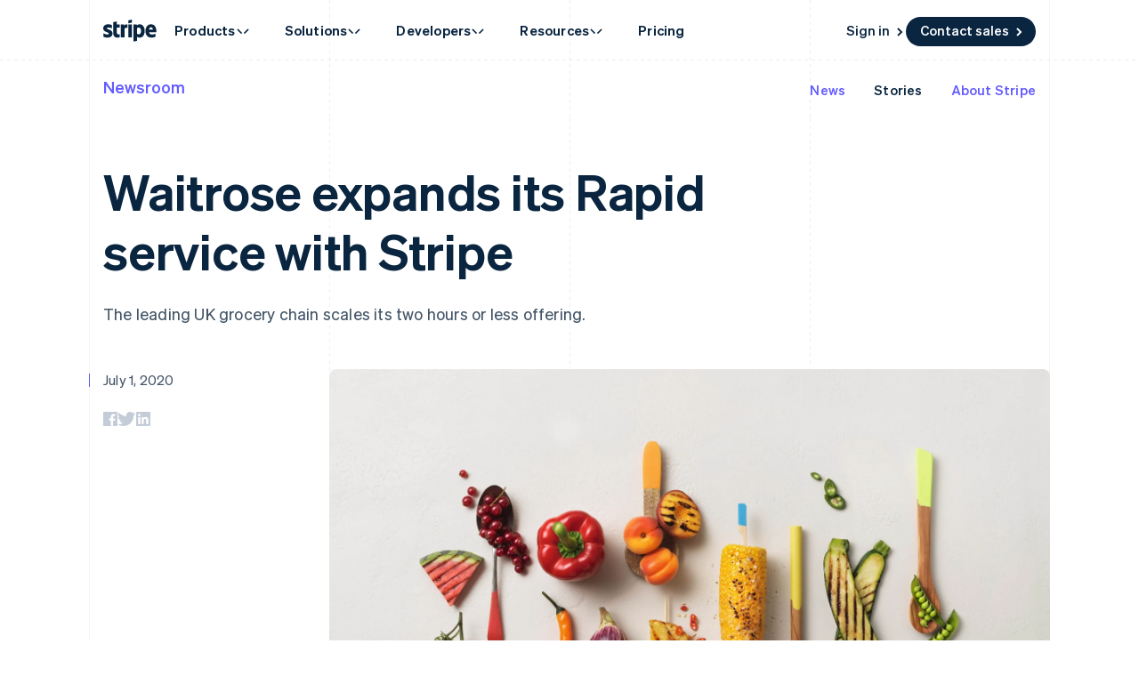

--- FILE ---
content_type: text/css; charset=utf-8
request_url: https://b.stripecdn.com/mkt-statics-srv/assets/v1-SiteHeaderNav-99bb2ece9c274641625a.css
body_size: -385
content:
.SiteHeaderNav__list{display:var(--desktopNavDisplay,flex);align-items:center;margin:0;padding:0;list-style:none}.SiteHeaderNav__list:has(.SiteHeaderNavItem--condensed){padding-left:8px}

--- FILE ---
content_type: text/css; charset=utf-8
request_url: https://b.stripecdn.com/mkt-statics-srv/assets/v1-BreadcrumbNav-e3642261ce55d18e6ffb.css
body_size: -143
content:
.BreadcrumbNav{display:flex;align-items:baseline;justify-content:space-between;width:100%;max-width:var(--layoutWidth);margin:0 auto;padding:16px 0}@media (min-width:450px){.BreadcrumbNav{display:flex;justify-content:space-between;align-items:center}}@media (max-width:449px){.BreadcrumbNav--shouldWrapMobile{flex-direction:column}}.BreadcrumbNav__list{display:flex;flex-shrink:0;align-items:center;margin:0 16px 5px 0;list-style:none;padding:0;font:var(--fontWeightSemibold) 18px/28px var(--fontFamily)}.BreadcrumbNav__linkList{margin:0;padding:0;display:flex}.BreadcrumbNav__separator{margin:0 10px;color:#c2ccd9}

--- FILE ---
content_type: text/css; charset=utf-8
request_url: https://b.stripecdn.com/mkt-statics-srv/assets/v1-PostSocialSharing-1e3eea9b43110273b028.css
body_size: -256
content:
.PostSocialSharing{margin-top:16px;padding:0 var(--columnPaddingNormal)}@media (min-width:600px){.PostSocialSharing{margin-top:24px}}.PostSocialSharing__logoList{display:flex;gap:16px;align-items:center;margin:0;padding:0}.PostSocialSharing__logoItem{list-style:none;line-height:1}

--- FILE ---
content_type: text/css; charset=utf-8
request_url: https://b.stripecdn.com/mkt-statics-srv/assets/v1-Article-d89ac0f61671700e66aa.css
body_size: -385
content:
.Article .ArticleImage{margin:16px 0}.Article .ArticleImage:first-child{margin-top:0}.Article .TestimonialCard{margin-top:48px;margin-bottom:32px}.Article .Table{margin-top:16px}.Article .Tweet{margin:48px 0}.Article .Video:not(:first-child){margin-top:48px}

--- FILE ---
content_type: text/javascript; charset=utf-8
request_url: https://b.stripecdn.com/mkt-statics-srv/assets/v1-chunk-GE6LCTDP.js
body_size: -256
content:
import{b as c}from"./v1-chunk-QJVFKUYB.js";import{a as o}from"./v1-chunk-KRFHEYKE.js";import{j as r}from"./v1-chunk-KWARAS4N.js";var a=(n,t="treatment")=>r(void 0,null,function*(){if(!n)throw new Error("Experiment name must be provided");return o.info(`Checking experiment bucketing for experiment: ${n}, variant: ${t}`),(yield c.getInstance().then(e=>e==null?void 0:e.userBucketing.find(i=>i.experimentId===n&&i.variantId===t)))!==void 0});export{a};
